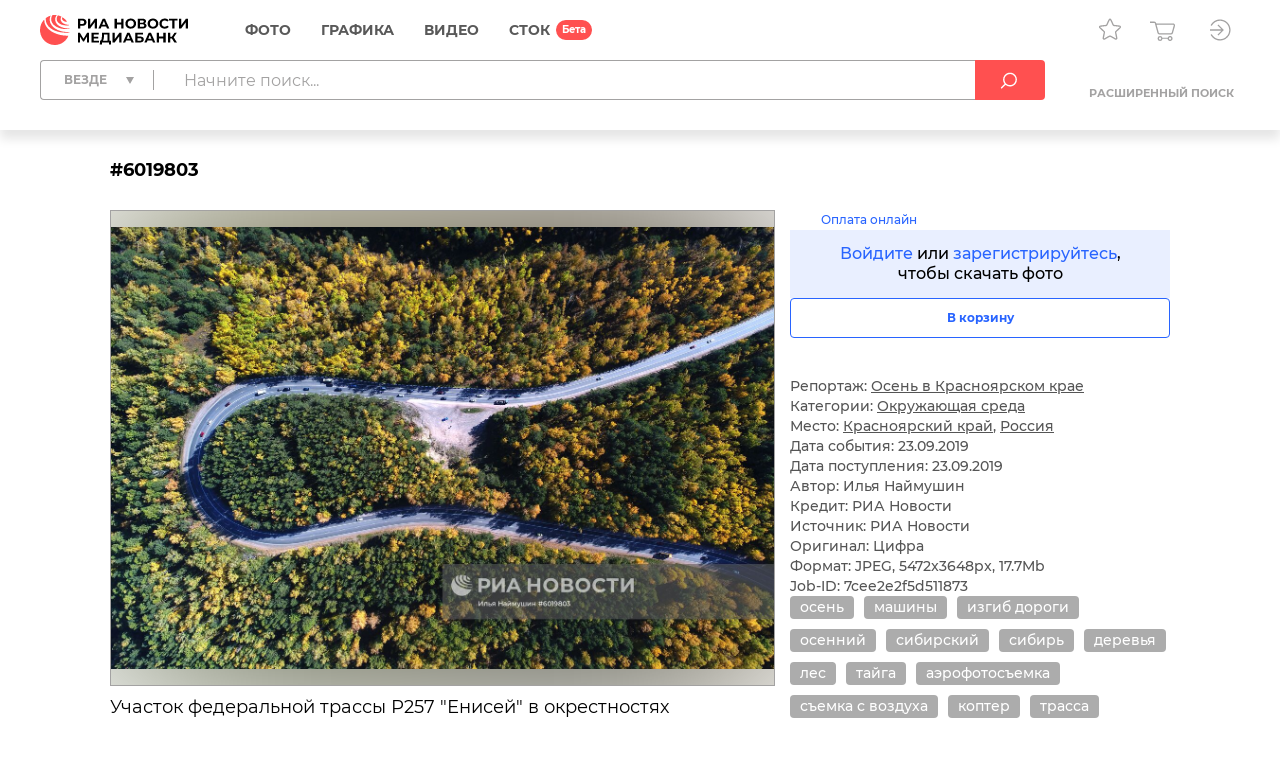

--- FILE ---
content_type: text/html; charset=utf-8
request_url: https://riamediabank.ru/media/6019803.html
body_size: 13535
content:
<!DOCTYPE html><html lang="ru"><head><meta http-equiv="Content-Type" content="text/html; charset=utf-8"><title>Осень в Красноярском крае | РИА Новости Медиабанк</title><meta name="viewport" content="width=device-width, initial-scale=1.0, shrink-to-fit=no"><meta name="theme-color" content="#fff"><meta name="url-signer:param" content="cs"><meta name="url-signer:salt" content="l2zOYYrVldAu3L2hNnf3Cj9xKvT4N6ld"><meta property="og:url" content="https://riamediabank.ru/media/6019803.html"><meta property="og:title" content="Осень в Красноярском крае"><meta name="twitter:title" content="Осень в Красноярском крае"><meta name="description" content='Участок федеральной трассы Р257 "Енисей" в окрестностях Красноярска.'><meta property="og:description" content='Участок федеральной трассы Р257 "Енисей" в окрестностях Красноярска.'><meta name="twitter:description" content='Участок федеральной трассы Р257 "Енисей" в окрестностях Красноярска.'><meta property="og:image" content="https://img.riamediabank.ru/images/vol4%2Fmedia%2Foriginal%2F0000%2F0601%2F98%2F000006019803_0%3A387%3A5472%3A3260_1200x630_80_9_0_0JjQu9GM0Y8g0J3QsNC50LzRg9GI0LjQvSAjNjAxOTgwMw%3D%3D_75%3A89__sm838m_85092a9e98d2c2d4b017ee0bbf6e6c45.jpg?t=t9h000"><meta name="twitter:image" content="https://img.riamediabank.ru/images/vol4%2Fmedia%2Foriginal%2F0000%2F0601%2F98%2F000006019803_0%3A387%3A5472%3A3260_1200x630_80_9_0_0JjQu9GM0Y8g0J3QsNC50LzRg9GI0LjQvSAjNjAxOTgwMw%3D%3D_75%3A89__sm838m_85092a9e98d2c2d4b017ee0bbf6e6c45.jpg?t=t9h000"><meta property="vk:image" content="https://img.riamediabank.ru/images/vol4%2Fmedia%2Foriginal%2F0000%2F0601%2F98%2F000006019803_0%3A601%3A5472%3A3047_1074x480_80_9_0_0JjQu9GM0Y8g0J3QsNC50LzRg9GI0LjQvSAjNjAxOTgwMw%3D%3D_75%3A89__sm838m_6d7311885f2c6ac2bf1d513f89e81162.jpg?t=t9h000"><meta property="og:type" content="article"><meta name="twitter:card" content="summary_large_image"><meta property="og:site_name" content="РИА Новости Медиабанк"><meta property="article:published_time" content="2019-09-23T13:25:48+03:00"><meta property="article:modified_time" content="2024-10-31T16:38:46+03:00"><meta name="author" content="Илья Наймушин"><meta property="article:tag" content="осень"><meta property="article:tag" content="машины"><meta property="article:tag" content="изгиб дороги"><meta property="article:tag" content="осенний"><meta property="article:tag" content="сибирский"><meta property="article:tag" content="сибирь"><meta property="article:tag" content="деревья"><meta property="article:tag" content="лес"><meta property="article:tag" content="тайга"><meta property="article:tag" content="аэрофотосъемка"><meta property="article:tag" content="съемка с воздуха"><meta property="article:tag" content="коптер"><meta property="article:tag" content="трасса"><meta property="article:tag" content="автодорога"><meta property="article:tag" content="дорога"><meta property="article:tag" content="горизонталь"><link rel="icon" sizes="32x32" href="/i/rus/favicon.ico?02a73f39"><link rel="icon" type="image/svg+xml" href="/i/rus/favicon.svg?7b61a4cc"><link rel="apple-touch-icon" sizes="180x180" href="/i/rus/apple-touch-icon.png?89bd870f"><link rel="manifest" href="/manifest.json"><link rel="stylesheet" href="/vendor.css?e99291c7"><link rel="stylesheet" href="/app.css?b36d8579"><link rel="canonical" href="https://riamediabank.ru/media/6019803.html"><script src="/vendor.js?4737bbd1" defer></script><script src="/app.js?5325aacb" defer></script><script>(function(w, d, s, l, i) { w[l] = w[l] || []; w[l].push({ 'gtm.start': new Date().getTime(), event: 'gtm.js' }); var f = d.getElementsByTagName(s)[0], j = d.createElement(s), dl = l != 'dataLayer' ? '&l=' + l : ''; j.async = true; j.src = 'https://www.googletagmanager.com/gtm.js?id=' + i + dl; f.parentNode.insertBefore(j, f); })(window, document, 'script', 'dataLayer', 'GTM-W5KZDK');</script></head><body class="layout" data-page="media" data-is-stock=""><noscript><iframe src="https://www.googletagmanager.com/ns.html?id=GTM-W5KZDK" height="0" width="0" style="display:none;visibility:hidden"></iframe></noscript><div class="layout__content"><header class="header"><div class="header__container container"><div class="topline"><a class="topline__logo" href="/" rel="home"><svg class="svg svg_logo_rus_color"><use href="/sprite.svg?de41c050#logo_rus_color"></use></svg></a><nav class="navigator topline__menu"><ul><li class="navigator__item"><a href="/search/?selection=story&amp;sort=date">Фото</a><div class="navigator__dropdown"><ul><li class="navigator__dropdown-item"><a href="/search/?list_sids_hidden%5Bmajor%5D=crm_photo_news">Редакционные</a></li><li class="navigator__dropdown-item"><a href="/search/?list_sids_hidden%5Bmajor%5D=crm_photo_russia">Официальная Россия</a></li><li class="navigator__dropdown-item"><a href="/search/?list_sids_hidden%5Bmajor%5D=crm_photo_sport">Спорт</a></li><li class="navigator__dropdown-item"><a href="/search/?list_sids_hidden%5Bmajor%5D=crm_photo_historic">Архив</a></li></ul></div></li><li class="navigator__item"><a href="/search/?types%5Bmajor%5D=infographics&amp;types%5B%5D=illustration">Графика</a><div class="navigator__dropdown"><ul><li class="navigator__dropdown-item"><a href="/search/?types%5Bmajor%5D=infographics">Инфографика</a></li><li class="navigator__dropdown-item"><a href="/search/?types%5Bmajor%5D=illustration">Иллюстрации</a></li></ul></div></li><li class="navigator__item"><a href="/search/?types%5Bmajor%5D=video">Видео</a></li><li class="navigator__item"><a href="/stock/">СТОК</a></li></ul></nav><div class="topline__tools"><a class="topline__tools-button" data-dialog="lightbox-list" data-tippy-content="Лайтбоксы"><svg class="svg svg_lightbox"><use href="/sprite.svg?de41c050#lightbox"></use></svg></a><a class="topline__tools-button" href="/cart/" data-tippy-content="Корзина"><svg class="svg svg_cart"><use href="/sprite.svg?de41c050#cart"></use></svg><span id="cart-count" hidden="">0</span></a><div class="user-menu"><button class="user-menu__button topline__tools-button" data-dialog="login" data-tippy-content="Вход и регистрация" data-tippy-offset="[-30, 9]"><svg class="svg svg_sign-in"><use href="/sprite.svg?de41c050#sign-in"></use></svg></button></div></div></div><div class="header__query"><form class="search-query header__query-form" action="/search/"><div class="search-query__inputs"><div class="search-query__select"><fieldset class="types-dropdown" data-types="media"><input class="types-dropdown__toggle" type="checkbox" id="TypesDropdownToggle"><label class="types-dropdown__value" for="TypesDropdownToggle"><span>Везде</span></label><ul class="types-dropdown__list"><li><label><input type="checkbox" value="all" checked><span>Везде</span></label></li><li data-group="Фото"><label><input type="checkbox" data-type="group"><span>Фото</span></label><ul>
			<li><label><input type="checkbox" name="list_sids_hidden[]" value="crm_photo_news"><span>Редакционные</span></label></li>
			<li><label><input type="checkbox" name="list_sids_hidden[]" value="crm_photo_russia"><span>Официальная Россия</span></label></li>
			<li><label><input type="checkbox" name="list_sids_hidden[]" value="crm_photo_sport"><span>Спорт</span></label></li>
			<li><label><input type="checkbox" name="list_sids_hidden[]" value="crm_photo_historic"><span>Архив</span></label></li>
		</ul></li><li data-group="Графика"><label><input type="checkbox" data-type="group"><span>Графика</span></label><ul>
			<li><label><input type="checkbox" name="types[]" value="illustration"><span>Иллюстрации</span></label></li>
			<li><label><input type="checkbox" name="types[]" value="infographics"><span>Инфографика</span></label></li>
		</ul></li><li data-group="Видео"><label><input type="checkbox" data-type="group" name="types[]" value="video"><span>Видео</span></label></li><li data-group="СТОК"><label><input type="checkbox" data-type="group" name="list_sids_hidden[]" value="crm_stock"><span>СТОК</span></label></li></ul></fieldset></div><input type="search" name="query" value="" autocomplete="off" placeholder="Начните поиск..." data-placeholder-default="Начните поиск..." data-placeholder-category="Искать в разделе" data-placeholder-categories="Искать в нескольких разделах"><button class="search-query__clear" type="button" disabled><svg class="svg svg_close"><use href="/sprite.svg?de41c050#close"></use></svg></button></div><button type="submit" data-tippy-content="Искать"><svg class="svg svg_search"><use href="/sprite.svg?de41c050#search"></use></svg></button><div class="search-query__advanced"><button name="advanced" value="on">Расширенный поиск</button></div></form></div></div></header><main class="main main_media"><div class="media"><article class="media__item" data-media-id="6019803" hidden=""></article><template id="media-templates"><article class="media__item" data-media-id="6019803" data-title="Осень в Красноярском крае | РИА Новости Медиабанк"><div class="media__header"><span class="media__header-id">#6019803</span><a class="clipboard media__header-button media__header-button_copy header-button" data-clipboard-text="6019803" data-toast-text="Номер скопирован" data-tippy-content="Скопировать номер"><svg class="svg svg_copy"><use href="/sprite.svg?de41c050#copy"></use></svg></a><a class="clipboard media__header-button header-button" data-clipboard-text="https://riamediabank.ru/media/6019803.html" data-toast-text="Ссылка скопирована" data-tippy-content="Скопировать ссылку"><svg class="svg svg_link"><use href="/sprite.svg?de41c050#link"></use></svg></a></div><div class="media__cols"><div class="media__col_l"><figure class="media__figure"><img src="https://img.riamediabank.ru/images/vol4%2Fmedia%2Foriginal%2F0000%2F0601%2F98%2F000006019803_0%3A0%3A0%3A0_1400x1000_80_9_1_0JjQu9GM0Y8g0J3QsNC50LzRg9GI0LjQvSAjNjAxOTgwMw%3D%3D_75%3A89_6019803-rus_ria-6019803-preview_sm838m_0fbe357cd39e297603c770c41d68e41b.jpg?t=t9h000" alt="Осень в Красноярском крае" class="media__backdrop" decoding="async"><img src="https://img.riamediabank.ru/images/vol4%2Fmedia%2Foriginal%2F0000%2F0601%2F98%2F000006019803_0%3A0%3A0%3A0_1400x1000_80_9_1_0JjQu9GM0Y8g0J3QsNC50LzRg9GI0LjQvSAjNjAxOTgwMw%3D%3D_75%3A89_6019803-rus_ria-6019803-preview_sm838m_0fbe357cd39e297603c770c41d68e41b.jpg?t=t9h000" alt="Осень в Красноярском крае" class="media__img" decoding="async"></figure><h3 class="media__description">Участок федеральной трассы Р257 "Енисей" в окрестностях Красноярска.</h3></div><div class="media__col_r"><div class="media__stock"><svg class="svg svg_stock"><use href="/sprite.svg?de41c050#stock"></use></svg>Оплата онлайн</div><div class="media__auth"><a data-dialog="login">Войдите</a> или <a data-dialog="registration">зарегистрируйтесь</a>,<br/>чтобы скачать фото</div><button class="button button_block button_outline media-button" data-cart="add" data-media-id="6019803"><span class="button__label media-button__add">В корзину</span><span class="button__label media-button__remove">Удалить из корзины</span><svg class="svg svg_spinner"><use href="/sprite.svg?de41c050#spinner"></use></svg></button><div class="media__controls"><a class="media__lightbox-choice" data-to-new-lightbox="В новый лайтбокс" data-no-choices-text="Пусто" data-no-results-text="Лайтбокс не найден" data-tippy-content="Добавить в лайтбокс"><svg class="svg svg_lightbox"><use href="/sprite.svg?de41c050#lightbox"></use></svg></a><a class="media__print" data-tippy-content="Печать"><svg class="svg svg_print"><use href="/sprite.svg?de41c050#print"></use></svg></a></div><ul class="media__details"><li>Репортаж: <a href="/story/list_167864264/">Осень в Красноярском крае</a></li></ul><ul class="media__details"><li>Категории: <a href="/search/?categories%5Bmajor%5D=environment">Окружающая среда</a></li><li>Место: <a href="/search/?region_id=88" rel="search">Красноярский край</a>, <a href="/search/?country_id=1" rel="search">Россия</a></li><li>Дата события: 23.09.2019</li><li>Дата поступления: 23.09.2019</li></ul><ul class="media__details"><li>Автор: Илья Наймушин</li><li>Кредит: РИА Новости</li><li>Источник: РИА Новости</li><li>Оригинал: Цифра</li><li>Формат: JPEG, 5472x3648px, 17.7Mb</li><li>Job-ID: 7cee2e2f5d511873</li></ul><div class="media__tags"><a href="/search/?query=%D0%BE%D1%81%D0%B5%D0%BD%D1%8C&amp;area=keywords" rel="tag">осень</a><a href="/search/?query=%D0%BC%D0%B0%D1%88%D0%B8%D0%BD%D1%8B&amp;area=keywords" rel="tag">машины</a><a href="/search/?query=%D0%B8%D0%B7%D0%B3%D0%B8%D0%B1%20%D0%B4%D0%BE%D1%80%D0%BE%D0%B3%D0%B8&amp;area=keywords" rel="tag">изгиб дороги</a><a href="/search/?query=%D0%BE%D1%81%D0%B5%D0%BD%D0%BD%D0%B8%D0%B9&amp;area=keywords" rel="tag">осенний</a><a href="/search/?query=%D1%81%D0%B8%D0%B1%D0%B8%D1%80%D1%81%D0%BA%D0%B8%D0%B9&amp;area=keywords" rel="tag">сибирский</a><a href="/search/?query=%D1%81%D0%B8%D0%B1%D0%B8%D1%80%D1%8C&amp;area=keywords" rel="tag">сибирь</a><a href="/search/?query=%D0%B4%D0%B5%D1%80%D0%B5%D0%B2%D1%8C%D1%8F&amp;area=keywords" rel="tag">деревья</a><a href="/search/?query=%D0%BB%D0%B5%D1%81&amp;area=keywords" rel="tag">лес</a><a href="/search/?query=%D1%82%D0%B0%D0%B9%D0%B3%D0%B0&amp;area=keywords" rel="tag">тайга</a><a href="/search/?query=%D0%B0%D1%8D%D1%80%D0%BE%D1%84%D0%BE%D1%82%D0%BE%D1%81%D1%8A%D0%B5%D0%BC%D0%BA%D0%B0&amp;area=keywords" rel="tag">аэрофотосъемка</a><a href="/search/?query=%D1%81%D1%8A%D0%B5%D0%BC%D0%BA%D0%B0%20%D1%81%20%D0%B2%D0%BE%D0%B7%D0%B4%D1%83%D1%85%D0%B0&amp;area=keywords" rel="tag">съемка с воздуха</a><a href="/search/?query=%D0%BA%D0%BE%D0%BF%D1%82%D0%B5%D1%80&amp;area=keywords" rel="tag">коптер</a><a href="/search/?query=%D1%82%D1%80%D0%B0%D1%81%D1%81%D0%B0&amp;area=keywords" rel="tag">трасса</a><a href="/search/?query=%D0%B0%D0%B2%D1%82%D0%BE%D0%B4%D0%BE%D1%80%D0%BE%D0%B3%D0%B0&amp;area=keywords" rel="tag">автодорога</a><a href="/search/?query=%D0%B4%D0%BE%D1%80%D0%BE%D0%B3%D0%B0&amp;area=keywords" rel="tag">дорога</a><a href="/search/?query=%D0%B3%D0%BE%D1%80%D0%B8%D0%B7%D0%BE%D0%BD%D1%82%D0%B0%D0%BB%D1%8C&amp;area=keywords" rel="tag">горизонталь</a></div></div></div></article></template></div></main></div><footer class="footer"><a class="footer__logo" href="/" rel="home"><svg class="svg svg_logo_rus"><use href="/sprite.svg?de41c050#logo_rus"></use></svg></a><div class="footer__links"><ul>
				<li><b>Отдел продаж</b></li>
				<li><a href="tel:+74956373146">+7 495 637-3146</a></li>
				<li><a href="mailto:photo@ria.ru">photo@ria.ru</a></li>
				<li><a href="/promo/photohosts.html">Услуга фотохостинга</a></li>
			</ul><ul>
				<li><b>Фотослужба</b></li>
				<li>По вопросам сотрудничества</li>
				<li><a href="tel:+74956456482">+7 495 645-6482</a></li>
				<li><a href="mailto:photo-news@ria.ru">photo-news@ria.ru</a></li>
				<li class="footer__mt">Фотовыпуск</li>
				<li><a href="mailto:photomaster@ria.ru">photomaster@ria.ru</a></li>
			</ul><ul>
				<li><b>Техподдержка</b></li>
				<li><a href="tel:+74956456422">+7 495 645-6422 (9:00-18:00 МСК)</a></li>
				<li><a href="tel:+74956456615">+7 495 645-6615 (круглосуточно)</a></li>
				<li><a href="mailto:support@riamediabank.ru">support@riamediabank.ru</a></li>
			</ul><ul>
				<li><b><a href="/docs/about/index.html">О нас</a></b></li>
				<li><a href="https://%D1%80%D0%BE%D1%81%D1%81%D0%B8%D1%8F%D1%81%D0%B5%D0%B3%D0%BE%D0%B4%D0%BD%D1%8F.%D1%80%D1%84/privacy_policy/" rel="privacy-policy" target="_blank">Политика конфиденциальности</a></li>
				<li><a href="https://%D1%80%D0%BE%D1%81%D1%81%D0%B8%D1%8F%D1%81%D0%B5%D0%B3%D0%BE%D0%B4%D0%BD%D1%8F.%D1%80%D1%84/privacy_policy/#confidentiality5" target="_blank">Правила применения<br>рекомендательных технологий</a></li>
				<li><a data-dialog="feedback-request">Обратная связь</a></li>
				<li><a href="/docs/about/contacts.html">Контакты</a></li>
				<li><a href="/docs/about/help.html" rel="help">Помощь</a></li>
				<li><a href="https://sputnikmediabank.com/">sputnikmediabank.com</a></li>
				<li><a href="/files/rus/Manual.pdf" target="_blank">Руководство пользователя</a></li>
				<li class="footer__links-socials">
					<a href="https://t.me/riaphoto"><svg class="svg svg_telegram"><use href="/sprite.svg?de41c050#telegram"></use></svg></a>
				</li>
			</ul></div><span class="footer__copy">© 2026 Медиагруппа «Россия сегодня»</span></footer><script type="application/json" id="lightboxes-locale">{"addedTo":"Добавлено в","addedToFavs":"Добавлено в Избранное","addedToLightbox":"Добавлено в лайтбокс","goTo":"Перейти","delete":"Удалить","deleteLightbox":"Вы точно хотите удалить лайтбокс? Отменить действие невозможно","removedFromFavs":"Удалено из Избранного","removedFromLightbox":"Удалено из лайтбокса"}</script><script type="application/json" id="message-dialog-presets">{"error":{"title":"Произошла непредвиденная ошибка","text":"Если проблема повторится, обратитесь в <a href=\"mailto:support@riamediabank.ru\">службу поддержки.</a>"},"creditExceeded":{"title":"Лимит скачивания исчерпан","text":"Обратитесь к своему менеджеру."},"unableToAddToCart":"Ни одно из выбранных изображений не может быть добавлено в корзину","feedbackRequestSuccess":{"title":"ФОРМА ЗАПРОСА","text":"Ваш запрос успешно отправлен, ожидайте ответ.","icon":"check_round_color"},"registrationCompanySuccess":{"title":"Заявка на регистрацию принята","text":"Пожалуйста, дождитесь проверки ваших данных менеджером.","icon":"check_round_color"},"registrationPersonSuccess":{"title":"Спасибо за регистрацию!","text":"Для активации учетной записи необходимо подтвердить ваш e-mail. Для этого мы отправили ссылку на указанный при регистрации адрес.","icon":"check_round_color"},"recoveryRequestSuccess":{"title":"Восстановление пароля","text":"Ссылка для смены пароля отправлена на указанный вами адрес","icon":"mail_color"},"activateUserSuccess":{"title":"Ваша учетная запись активирована","text":"Теперь вы можете перейти к покупкам в разделе «СТОК».","icon":"check_round_color"},"activateUserFail":{"title":"Активация учетной записи","text":"Ссылка не верная или устарела. Повторите попытку <a data-dialog=\"registration\">регистрации</a> или обратитесь к администратору через <a data-dialog=\"feedback-request\" data-type=\"report\">форму обратной связи</a>.","icon":"close"}}</script><template id="auth-dialog"><div class="auth-dialog" data-name="login"><header class="auth-dialog__header"><span>Вход</span><button data-dialog="registration">Регистрация</button></header><div class="auth-dialog__body"><form class="auth-login-form"><div class="form__row"><label class="form__label" for="login-login">Логин</label><input class="form__control" id="login-login" type="text" name="login" required="" maxlength="30"></div><div class="form__row"><label class="form__label" for="login-password">Пароль</label><div class="password-input"><input class="form__control" id="login-password" type="password" name="password" required="" maxlength="30" placeholder=" " autocomplete="current-password" data-wrong="Доступ запрещен. Проверьте правильность ввода логина и пароля."><a class="password-input__preview"><svg class="svg svg_preview_solid"><use href="/sprite.svg?de41c050#preview_solid"></use></svg><svg class="svg svg_preview_off_solid"><use href="/sprite.svg?de41c050#preview_off_solid"></use></svg></a></div></div><div class="form__row"><button class="button button_block" type="submit" disabled>Войти</button></div><div class="form__row auth-login-form__recovery-row"><a data-dialog="recovery-request">Забыли пароль?</a></div></form></div></div><div class="auth-dialog" data-name="registration"><header class="auth-dialog__header"><button data-dialog="login">Вход</button><span>Регистрация</span></header><div class="auth-dialog__body"><form class="auth-registration-form"><div class="form__row"><div class="form-switch"><label><input name="is_person" value="0" type="radio" checked><span>Для компаний</span></label><label><input name="is_person" value="1" type="radio"><span>Для частных лиц</span></label></div></div><p class="auth-registration-form__disclaimer form__row" data-user-type="company">Юридическим лицам доступен весь контент сайта после заключения договора. Оставьте заявку на регистрацию, и мы обязательно свяжемся с Вами.</p><p class="auth-registration-form__disclaimer form__row" data-user-type="person" hidden="">Частным лицам доступны только изображения из раздела «СТОК». Лицензию на использование изображений можно оплатить картой на сайте.</p><div class="form__row"><label class="form__label" for="registration-login">Логин</label><input class="form__control" id="registration-login" type="text" name="login" required="" maxlength="30" data-exist="Этот логин уже зарегистрирован." data-email="Пожалуйста, введите логин в корректном формате (адрес e-mail не допускается)."></div><div class="form__row"><label class="form__label" for="registration-password">Пароль</label><div class="password-input"><input class="form__control" id="registration-password" type="password" name="password" required="" minlength="8" maxlength="30" placeholder=" " autocomplete="new-password" data-equal="Пароль совпадает с логином." data-complexity="Пароль должен содержать как минимум 8 символов, 1 цифру и 1 букву." pattern="(?=.*\d)(?=.*[a-zA-Zа-яА-Я]).*"><a class="password-input__preview"><svg class="svg svg_preview_solid"><use href="/sprite.svg?de41c050#preview_solid"></use></svg><svg class="svg svg_preview_off_solid"><use href="/sprite.svg?de41c050#preview_off_solid"></use></svg></a></div><p class="form__note form__note_complexity">Пароль должен содержать как минимум 8 символов, 1 цифру и 1 букву.</p></div><div class="form__row"><label class="form__label" for="registration-password-repeat">Повторный ввод пароля</label><div class="password-input"><input class="form__control" id="registration-password-repeat" type="password" name="password_repeat" required="" minlength="8" maxlength="30" placeholder=" " autocomplete="new-password" data-similar="Введенные пароли не совпадают." pattern="(?=.*\d)(?=.*[a-zA-Zа-яА-Я]).*"><a class="password-input__preview"><svg class="svg svg_preview_solid"><use href="/sprite.svg?de41c050#preview_solid"></use></svg><svg class="svg svg_preview_off_solid"><use href="/sprite.svg?de41c050#preview_off_solid"></use></svg></a></div></div><div class="form__row"><label class="form__label" for="registration-firstname">Имя</label><input class="form__control" id="registration-firstname" type="text" name="firstname" required="" maxlength="30"></div><div class="form__row"><label class="form__label" for="registration-lastname">Фамилия</label><input class="form__control" id="registration-lastname" type="text" name="lastname" required="" maxlength="30"></div><fieldset class="form__row" data-user-type="company"><div class="form__row"><label class="form__label" for="registration-position">Должность</label><input class="form__control" id="registration-position" type="text" name="position" required="" maxlength="100"></div><div class="form__row"><label class="form__label" for="registration-company">Название компании</label><input class="form__control" id="registration-company" type="text" name="company" required="" maxlength="100"></div><div class="form__row"><label class="form__label" for="registration-industry">Тип компании</label><div class="select"><select id="registration-industry" name="industry" required=""><option>Газета</option><option>Журнал</option><option>Книжное издательство</option><option>Интернет и мультимедиа</option><option>ТВ</option><option>Реклама</option><option>Физическое лицо</option><option>Другое</option></select></div></div></fieldset><div class="form__row"><label class="form__label" for="registration-email">E-mail</label><input class="form__control" id="registration-email" type="email" name="email" required="" maxlength="100" data-exist="Этот адрес e-mail уже зарегистрирован." data-email="Введите корректный адрес электронной почты." data-type-mismatch="Введите корректный адрес электронной почты."></div><fieldset class="form__row" data-user-type="company"><label class="form__label" for="registration-phone">Телефон</label><input class="form__control" id="registration-phone" type="tel" name="phone" required="" maxlength="25" placeholder="+ --------------"></fieldset><div class="form__row"><label class="form__label" for="registration-city">Город</label><input class="form__control" id="registration-city" type="text" name="city" required="" maxlength="100"></div><div class="form__row"><label class="form__label" for="registration-country">Страна</label><div class="select"><select id="registration-country" name="country" data-search-enabled="true" data-no-results-text="Ничего не найдено" required=""><option value="Абхазия">Абхазия</option><option value="Австралия">Австралия</option><option value="Австрия">Австрия</option><option value="Азербайджан">Азербайджан</option><option value="Албания">Албания</option><option value="Алжир">Алжир</option><option value="Ангола">Ангола</option><option value="Андорра">Андорра</option><option value="Антигуа и Барбуда">Антигуа и Барбуда</option><option value="Аргентина">Аргентина</option><option value="Армения">Армения</option><option value="Афганистан">Афганистан</option><option value="Багамы">Багамы</option><option value="Бангладеш">Бангладеш</option><option value="Барбадос">Барбадос</option><option value="Бахрейн">Бахрейн</option><option value="Беларусь">Беларусь</option><option value="Белиз">Белиз</option><option value="Бельгия">Бельгия</option><option value="Бенин">Бенин</option><option value="Болгария">Болгария</option><option value="Боливия">Боливия</option><option value="Босния и Герцеговина">Босния и Герцеговина</option><option value="Ботсвана">Ботсвана</option><option value="Бразилия">Бразилия</option><option value="Бруней">Бруней</option><option value="Буркина-Фасо">Буркина-Фасо</option><option value="Бурунди">Бурунди</option><option value="Бутан">Бутан</option><option value="Вануату">Вануату</option><option value="Ватикан">Ватикан</option><option value="Великобритания">Великобритания</option><option value="Венгрия">Венгрия</option><option value="Венесуэла">Венесуэла</option><option value="Восточный Тимор">Восточный Тимор</option><option value="Вьетнам">Вьетнам</option><option value="Габон">Габон</option><option value="Гаити">Гаити</option><option value="Гайана">Гайана</option><option value="Гамбия">Гамбия</option><option value="Гана">Гана</option><option value="Гватемала">Гватемала</option><option value="Гвинея">Гвинея</option><option value="Гвинея-Бисау">Гвинея-Бисау</option><option value="Германия">Германия</option><option value="Гондурас">Гондурас</option><option value="Гренада">Гренада</option><option value="Греция">Греция</option><option value="Грузия">Грузия</option><option value="ДР Конго">ДР Конго</option><option value="Дания">Дания</option><option value="Джибути">Джибути</option><option value="Доминика">Доминика</option><option value="Доминиканская Республика">Доминиканская Республика</option><option value="Египет">Египет</option><option value="Замбия">Замбия</option><option value="Зимбабве">Зимбабве</option><option value="Израиль">Израиль</option><option value="Индия">Индия</option><option value="Индонезия">Индонезия</option><option value="Иордания">Иордания</option><option value="Ирак">Ирак</option><option value="Иран">Иран</option><option value="Ирландия">Ирландия</option><option value="Исландия">Исландия</option><option value="Испания">Испания</option><option value="Италия">Италия</option><option value="Йемен">Йемен</option><option value="КНДР">КНДР</option><option value="Кабо-Верде">Кабо-Верде</option><option value="Казахстан">Казахстан</option><option value="Камбоджа">Камбоджа</option><option value="Камерун">Камерун</option><option value="Канада">Канада</option><option value="Катар">Катар</option><option value="Кения">Кения</option><option value="Кипр">Кипр</option><option value="Кирибати">Кирибати</option><option value="Китай">Китай</option><option value="Колумбия">Колумбия</option><option value="Коморы">Коморы</option><option value="Конго">Конго</option><option value="Корея">Корея</option><option value="Коста-Рика">Коста-Рика</option><option value="Кот-д’Ивуар">Кот-д’Ивуар</option><option value="Куба">Куба</option><option value="Кувейт">Кувейт</option><option value="Кыргызстан">Кыргызстан</option><option value="Лаос">Лаос</option><option value="Латвия">Латвия</option><option value="Лесото">Лесото</option><option value="Либерия">Либерия</option><option value="Ливан">Ливан</option><option value="Ливия">Ливия</option><option value="Литва">Литва</option><option value="Лихтенштейн">Лихтенштейн</option><option value="Люксембург">Люксембург</option><option value="Маврикий">Маврикий</option><option value="Мавритания">Мавритания</option><option value="Мадагаскар">Мадагаскар</option><option value="Малави">Малави</option><option value="Малайзия">Малайзия</option><option value="Мали">Мали</option><option value="Мальдивы">Мальдивы</option><option value="Мальта">Мальта</option><option value="Марокко">Марокко</option><option value="Маршалловы Острова">Маршалловы Острова</option><option value="Мексика">Мексика</option><option value="Микронезия">Микронезия</option><option value="Мозамбик">Мозамбик</option><option value="Молдавия">Молдавия</option><option value="Монако">Монако</option><option value="Монголия">Монголия</option><option value="Мьянма">Мьянма</option><option value="Намибия">Намибия</option><option value="Науру">Науру</option><option value="Непал">Непал</option><option value="Нигер">Нигер</option><option value="Нигерия">Нигерия</option><option value="Нидерланды">Нидерланды</option><option value="Никарагуа">Никарагуа</option><option value="Новая Зеландия">Новая Зеландия</option><option value="Норвегия">Норвегия</option><option value="ОАЭ">ОАЭ</option><option value="Оман">Оман</option><option value="Пакистан">Пакистан</option><option value="Палау">Палау</option><option value="Палестина">Палестина</option><option value="Панама">Панама</option><option value="Папуа — Новая Гвинея">Папуа — Новая Гвинея</option><option value="Парагвай">Парагвай</option><option value="Перу">Перу</option><option value="Польша">Польша</option><option value="Португалия">Португалия</option><option value="Россия" selected>Россия</option><option value="Руанда">Руанда</option><option value="Румыния">Румыния</option><option value="США">США</option><option value="Сальвадор">Сальвадор</option><option value="Самоа">Самоа</option><option value="Сан-Марино">Сан-Марино</option><option value="Сан-Томе и Принсипи">Сан-Томе и Принсипи</option><option value="Саудовская Аравия">Саудовская Аравия</option><option value="Северная Македония">Северная Македония</option><option value="Сейшелы">Сейшелы</option><option value="Сенегал">Сенегал</option><option value="Сент-Винсент и Гренадины">Сент-Винсент и Гренадины</option><option value="Сент-Китс и Невис">Сент-Китс и Невис</option><option value="Сент-Люсия">Сент-Люсия</option><option value="Сербия">Сербия</option><option value="Сингапур">Сингапур</option><option value="Сирия">Сирия</option><option value="Словакия">Словакия</option><option value="Словения">Словения</option><option value="Соломоновы Острова">Соломоновы Острова</option><option value="Сомали">Сомали</option><option value="Судан">Судан</option><option value="Суринам">Суринам</option><option value="Сьерра-Леоне">Сьерра-Леоне</option><option value="Таджикистан">Таджикистан</option><option value="Таиланд">Таиланд</option><option value="Танзания">Танзания</option><option value="Того">Того</option><option value="Тонга">Тонга</option><option value="Тринидад и Тобаго">Тринидад и Тобаго</option><option value="Тувалу">Тувалу</option><option value="Тунис">Тунис</option><option value="Туркмения">Туркмения</option><option value="Турция">Турция</option><option value="Уганда">Уганда</option><option value="Узбекистан">Узбекистан</option><option value="Украина">Украина</option><option value="Уругвай">Уругвай</option><option value="Фиджи">Фиджи</option><option value="Филиппины">Филиппины</option><option value="Финляндия">Финляндия</option><option value="Франция">Франция</option><option value="Хорватия">Хорватия</option><option value="ЦАР">ЦАР</option><option value="Чад">Чад</option><option value="Черногория">Черногория</option><option value="Чехия">Чехия</option><option value="Чили">Чили</option><option value="Швейцария">Швейцария</option><option value="Швеция">Швеция</option><option value="Шри-Ланка">Шри-Ланка</option><option value="Эквадор">Эквадор</option><option value="Экваториальная Гвинея">Экваториальная Гвинея</option><option value="Эритрея">Эритрея</option><option value="Эсватини">Эсватини</option><option value="Эстония">Эстония</option><option value="Эфиопия">Эфиопия</option><option value="ЮАР">ЮАР</option><option value="Южная Осетия">Южная Осетия</option><option value="Южный Судан">Южный Судан</option><option value="Ямайка">Ямайка</option><option value="Япония">Япония</option></select></div></div><div class="form__row form__row_checkbox"><label class="checkbox checkbox_22px"><input type="checkbox" name="license" required=""><span><span data-user-type="company">Я принимаю условия <a href="/docs/about/license.html" target="_blank">Лицензионного соглашения</a></span><span data-user-type="person" hidden="">Я принимаю условия <a href="/docs/about/oferta.html" target="_blank">Публичной оферты</a></span></span></label></div><div class="form__row form__row_checkbox"><label class="checkbox checkbox_22px"><input type="checkbox" name="policy" required=""><span><span>Даю согласие на обработку моих персональных данных в соответствии с <a href="https://россиясегодня.рф/privacy_policy" target="_blank">политикой конфиденциальности</a></span></span></label></div><div class="form__row form__row_checkbox"><label class="checkbox checkbox_22px"><input type="checkbox" name="subscription"><span><span>Я согласен получать тематические рассылки на указанный адрес e-mail</span></span></label></div><div class="form__row"><label class="form__label" for="registration-captcha">Введите код с картинки</label><input class="form__control" id="registration-captcha" type="text" name="captcha" required="" minlength="5" maxlength="5" data-similar="Неправильный код."></div><div class="form__row form__row_captcha_img"><img class="captcha-img" src="" width="190" height="60" alt="" autocomplete="off" autocorrect="off" autocapitalize="off" spellcheck="false" data-tippy-content="Нажмите, чтобы обновить"></div><div class="form__row"><button class="button button_block" type="submit" disabled>Зарегистрироваться</button></div></form></div></div><div class="auth-dialog" data-name="recovery-request"><header class="auth-dialog__header">Восстановление пароля</header><div class="auth-dialog__body"><form class="auth-recovery-request-form"><div class="form__row"><p>Мы вышлем ссылку для смены пароля на адрес электронной почты, указанный при регистрации</p></div><div class="form__row"><label class="form__label" for="recovery-request-login">Введите логин</label><input class="form__control" id="recovery-request-login" type="text" name="login" required="" maxlength="30" data-not_found="Пользователь не найден. Проверьте правильность ввода данных." data-email="Пожалуйста, введите логин в корректном формате (адрес e-mail не допускается)."></div><div class="form__row"><button class="button button_block" type="submit" disabled>Войти</button></div><div class="form__row auth-recovery-request-form__back-row"><a data-dialog="login">Назад</a></div></form></div></div><div class="auth-dialog" data-name="recovery-password"><header class="auth-dialog__header">Восстановление пароля</header><div class="auth-dialog__body"><form class="auth-recovery-password-form"><input type="hidden" name="token" value=""><div class="form__row"><label class="form__label" for="recovery-password">Новый пароль</label><div class="password-input"><input class="form__control" id="recovery-password" type="password" name="new_password" required="" minlength="8" maxlength="30" placeholder=" " pattern="(?=.*\d)(?=.*[a-zA-Zа-яА-Я]).*"><a class="password-input__preview"><svg class="svg svg_preview_solid"><use href="/sprite.svg?de41c050#preview_solid"></use></svg><svg class="svg svg_preview_off_solid"><use href="/sprite.svg?de41c050#preview_off_solid"></use></svg></a></div><p class="form__note form__note_complexity">Пароль должен содержать как минимум 8 символов, 1 цифру и 1 букву.</p></div><div class="form__row"><label class="form__label" for="recovery-password-repeat">Подтвердите новый пароль</label><div class="password-input"><input class="form__control" id="recovery-password-repeat" type="password" name="new_password_repeat" required="" minlength="8" maxlength="30" placeholder=" " data-similar="Введенные пароли не совпадают." data-complexity="Пароль должен содержать как минимум 8 символов, 1 цифру и 1 букву." pattern="(?=.*\d)(?=.*[a-zA-Zа-яА-Я]).*"><a class="password-input__preview"><svg class="svg svg_preview_solid"><use href="/sprite.svg?de41c050#preview_solid"></use></svg><svg class="svg svg_preview_off_solid"><use href="/sprite.svg?de41c050#preview_off_solid"></use></svg></a></div></div><div class="form__row"><button class="button button_block" type="submit" disabled>Сменить пароль</button></div></form></div></div></template><template id="download-dialog"><div class="download-dialog download-dialog_list"><header class="download-dialog__header">Выберите тип файла</header><form><div class="download-dialog__body"><label class="radio-button radio-button_block"><input type="radio" name="format" value="LR"><span>Превью</span></label><label class="radio-button radio-button_block"><input type="radio" name="format" value="MR"><span>Средний</span></label><label class="radio-button radio-button_block"><input type="radio" name="format" value="HR"><span>Оригинал</span></label></div><hr><footer class="download-dialog__footer"><button class="button download-dialog__submit" type="submit" disabled><span>Скачать</span></button></footer></form></div><div class="download-dialog download-dialog_media"><header class="download-dialog__header">Выберите размер файла</header><div class="download-dialog__body"></div></div></template><template id="lightbox-dialog"><div class="lightbox-dialog lightbox-dialog_list lightbox-dialog_not-auth"><header class="lightbox-dialog__header"><div class="lightbox-dialog__title">Лайтбоксы</div><a class="lightbox-dialog__new-link">+ Новый лайтбокс</a></header><hr><div class="lightbox-dialog__content"><svg class="svg svg_spinner lightbox-dialog__content-loading"><use href="/sprite.svg?de41c050#spinner"></use></svg><div class="lightbox-dialog__list-container"></div><div class="lightbox-dialog__empty lightbox-dialog__body" hidden="">Лайтбоксы — лучший способ сохранять понравившиеся фотографии и создавать свои коллекции.</div></div><hr><footer class="lightbox-dialog__footer"><a href="/lightboxes/" class="button">Мои лайтбоксы</a></footer></div><div class="lightbox-dialog lightbox-dialog_create"><header class="lightbox-dialog__header"><div class="lightbox-dialog__title">Новый лайтбокс</div></header><form><div class="lightbox-dialog__body"><div class="input-counter"><textarea class="form__control" name="title" rows="3" placeholder="Название" maxlength="50" required=""></textarea><span class="input-counter__count"></span></div><div class="input-counter"><textarea class="form__control" name="description" rows="6" placeholder="Описание" maxlength="200"></textarea><span class="input-counter__count"></span></div></div><footer class="lightbox-dialog__footer"><button class="button" type="submit" disabled><svg class="svg svg_spinner"><use href="/sprite.svg?de41c050#spinner"></use></svg><span>Сохранить</span></button></footer></form></div><div class="lightbox-dialog lightbox-dialog_picker"><header class="lightbox-dialog__header"><label class="lightbox-dialog__filter"><svg class="svg svg_search"><use href="/sprite.svg?de41c050#search"></use></svg><input type="text" placeholder="Поиск"><svg class="svg svg_close"><use href="/sprite.svg?de41c050#close"></use></svg></label><a class="lightbox-dialog__new-link">+ Новый лайтбокс</a></header><hr><div class="lightbox-dialog__content"><svg class="svg svg_spinner lightbox-dialog__content-loading"><use href="/sprite.svg?de41c050#spinner"></use></svg><div class="lightbox-dialog__list-container"></div><div class="lightbox-dialog__no-results lightbox-dialog__body" hidden="">Ничего не найдено. Попробуйте изменить запрос.</div></div><hr><footer class="lightbox-dialog__footer"><button class="button" disabled type="button" data-label-add="Добавить" data-label-copy="Скопировать" data-label-move="Переместить"><svg class="svg svg_spinner"><use href="/sprite.svg?de41c050#spinner"></use></svg><span></span></button></footer></div><div class="lightbox-dialog lightbox-dialog_title-error">Лайтбокс <a href="/lightboxes/.html">Избранное</a> уже существует, попробуйте изменить название</div></template><template id="feedback-dialog"><div class="feedback-dialog" data-name="feedback-request"><header class="feedback-dialog__header">Форма запроса</header><div class="feedback-dialog__body"><form class="feedback-request"><div class="form__row"><div class="select"><select id="feedback-request-type" name="type" data-not-auth='Чтобы обратиться в техническую поддержку, &lt;a data-dialog="login"&gt;войдите&lt;/a&gt; или &lt;a data-dialog="registration"&gt;зарегистрируйтесь&lt;/a&gt;' data-required="Обязательно для заполнения." required=""><option value="">Тема обращения</option><option value="purchase">Покупка и поиск</option><option value="support">Техническая поддержка</option><option value="partnership">Я фотограф, предлагаю сотрудничество</option><option value="report">Сообщить об ошибке</option><option value="privacy">Защита персональных данных</option></select></div></div><div class="form__row"><label class="form__label" for="feedback-request-name"><span data-form-type="empty purchase support partnership report">Как к вам обращаться?</span><span data-form-type="privacy">Ваше имя</span></label><input class="form__control" id="feedback-request-name" type="text" name="name" required="" maxlength="100"></div><fieldset class="form__row" data-form-type="empty purchase support"><label class="form__label" for="feedback-request-company">Название компании</label><input class="form__control" id="feedback-request-company" type="text" name="company" required="" maxlength="100"></fieldset><div class="form__row"><label class="form__label" for="feedback-request-email"><span data-form-type="empty purchase support partnership report">E-mail</span><span data-form-type="privacy">Ваш e-mail</span></label><input class="form__control" id="feedback-request-email" type="email" name="email" maxlength="100" required="" data-email="Введите корректный адрес электронной почты." data-type-mismatch="Введите корректный адрес электронной почты."></div><fieldset class="form__row" data-form-type="empty purchase support partnership report"><label class="form__label" for="feedback-request-phone">Телефон</label><input class="form__control" id="feedback-request-phone" type="tel" name="phone" required="" maxlength="25" placeholder="+ --------------"></fieldset><fieldset class="form__row" data-form-type="privacy"><label class="form__label" for="feedback-request-subject">Тема сообщения</label><input class="form__control" id="feedback-request-subject" type="text" name="subject" required="" maxlength="100"></fieldset><div class="form__row"><label class="form__label" for="feedback-request-text"><span data-form-type="empty purchase support partnership report">Текст обращения</span><span data-form-type="privacy">Ваше сообщение</span></label><div class="input-counter"><textarea class="form__control" id="feedback-request-text" name="text" rows="10" maxlength="200" required=""></textarea><span class="input-counter__count"></span></div></div><fieldset class="form__row form__row_checkbox" data-form-type="privacy"><label class="checkbox checkbox_22px"><input type="checkbox" name="policy" required=""><span><div>Обращаем Ваше внимание, что данная форма обратной связи используется только для взаимодействия с нами по вопросам обработки и защиты персональных данных. Обращения, не связанные с защитой персональных данных, не будут рассмотрены. Обработка Ваших персональных данных при направлении Вами обращения осуществляется нами для взаимодействия при решении Вашего вопроса. Проставляя галочку Вы подтверждаете, что ознакомлены с <a href="https://россиясегодня.рф/privacy_policy/" target="_blank">описанием процесса обработки</a> Ваших персональных данных и ее законным основанием.</div></span></label></fieldset><div class="form__row"><label class="form__label" for="feedback-request-captcha">Введите код с картинки</label><input class="form__control" id="feedback-request-captcha" type="text" name="captcha" required="" minlength="5" maxlength="5" data-similar="Неправильный код."></div><div class="form__row form__row_captcha_img"><img class="captcha-img" src="" width="190" height="60" alt="" autocomplete="off" autocorrect="off" autocapitalize="off" spellcheck="false" data-tippy-content="Нажмите, чтобы обновить"></div><div class="form__row"><button class="button button_block" type="submit" disabled>Отправить</button></div></form></div></div></template></body></html>
